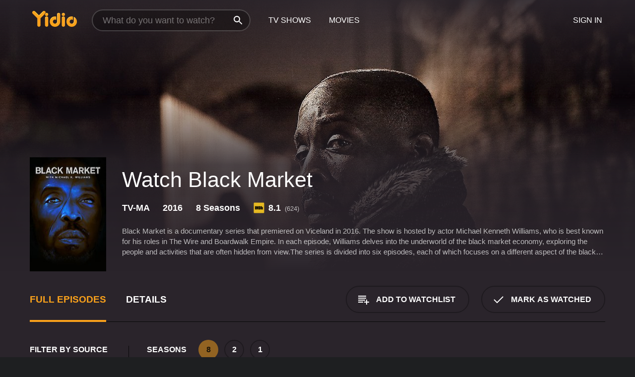

--- FILE ---
content_type: text/html; charset=UTF-8
request_url: https://www.yidio.com/show/black-market
body_size: 10373
content:
<!doctype html>
<html  lang="en" xmlns:og="http://opengraphprotocol.org/schema/" xmlns:fb="http://www.facebook.com/2008/fbml">
<head prefix="og: http://ogp.me/ns# fb: http://ogp.me/ns/fb# video: http://ogp.me/ns/video#">
<title>Watch Black Market Online (2016) - Stream Episodes &amp; Seasons</title>
<meta charset="utf-8" />
<meta http-equiv="X-UA-Compatible" content="IE=edge,chrome=1" />
<meta name="description" content="Watch Black Market Full Episodes Online. Instantly find any Black Market full episode available from all 8 seasons with videos, reviews, news and more!" />
<meta name="viewport" content="width=device-width, initial-scale=1, minimum-scale=1" />

 
 


<link href="https://fonts.googleapis.com" rel="preconnect">

<link rel="icon" href="//cfm.yidio.com/favicon-16.png" sizes="16x16"/>
<link rel="icon" href="//cfm.yidio.com/favicon-32.png" sizes="32x32"/>
<link rel="icon" href="//cfm.yidio.com/favicon-96.png" sizes="96x96"/>
<link rel="icon" href="//cfm.yidio.com/favicon-128.png" sizes="128x128"/>
<link rel="icon" href="//cfm.yidio.com/favicon-192.png" sizes="192x192"/>
<link rel="icon" href="//cfm.yidio.com/favicon-228.png" sizes="228x228"/>
<link rel="shortcut icon" href="//cfm.yidio.com/favicon-196.png" sizes="196x196"/>
<link rel="apple-touch-icon" href="//cfm.yidio.com/favicon-152.png" sizes="152x152"/>
<link rel="apple-touch-icon" href="//cfm.yidio.com/favicon-180.png" sizes="180x180"/>

<link rel="alternate" href="android-app://com.yidio.androidapp/yidio/show/31493" />
<link rel="alternate" href="ios-app://664306931/yidio/show/31493" />
<link href="https://www.yidio.com/show/black-market" rel="canonical" />
<meta property="og:title" content="Black Market"/> 
<meta property="og:url" content="https://www.yidio.com/show/black-market"/> 
<meta property="og:image" content="//cfm.yidio.com/images/tv/31493/backdrop-1280x720.jpg"/> 
<meta property="fb:app_id" content="54975784392"/> 
<meta property="og:description" content="<p>Black Market is a documentary series that premiered on Viceland in 2016. The show is hosted by actor Michael Kenneth Williams, who is best known fo..."/> 
<meta property="og:site_name" content="Yidio"/> 
<meta property="og:type" content="video.tv_show" /> 



<script async src="https://www.googletagmanager.com/gtag/js?id=G-6PLMJX58PB"></script>

<script>
    /* ==================
        Global variables
       ================== */

	
	var globals={};
    
	var page = 'redesign/show';
	globals.page = 'redesign/show';
	
	var _bt = '';
    var baseUrl = 'https://www.yidio.com/';
    var cdnBaseUrl = '//cfm.yidio.com/';
    var appUrl = 'yidio://top-picks';
    var country = 'US';
    var fbAppId = '';
    var fbAppPerms = 'email,public_profile';
    var premiumUser = '';
	var user_premium_channels  = [];
	var MAIN_RANDOM_VARIABLE = "";
	var overlay_timer = 1000;
	var overlay_position = 200;
	var new_question_ads = 0;
	var new_movie_ads = 0;
	var new_links_ads = 0;
	var new_show_dir_ads = 0;
	var new_movie_dir_ads = 0;
	var random_gv = '';
	var yzd = '269539830761';
	globals.header_t_source = '';
	globals.utm_source = '';
	globals.utm_medium = '';
	globals.utm_campaign = '';
	globals.utm_term = '';
	globals.utm_content = '';
	globals.pid = '';
	globals.title = 'Black Market';
    
	
	var src_tt = '1';
	
	
			globals.contentId = "31493";
				globals.header_all_utm_params = '';
					globals.link_id = "31493";
		
					

    /* =============================
        Initialize Google Analytics
       ============================= */
	
    window.dataLayer = window.dataLayer || []; function gtag() {dataLayer.push(arguments);}
	
    gtag('js', new Date());
	gtag('config', 'G-6PLMJX58PB');
    
    /* ==================
        GA Error logging
       ================== */
    
	window.onerror = function(message, file, line, col, error) {
		var gaCategory = 'Errors';
		if (typeof page != 'undefined' && page != '') gaCategory = 'Errors (' + page + ')';
		
		var url = window.location.href;
		var gaLabel = '[URL]: ' + url;
		if (file != '' && file != url) gaLabel += ' [File]: ' + file;
		if (error != 'undefined' && error != null) label += ' [Trace]: ' + error.stack;
		gaLabel += ' [User Agent]: ' + navigator.userAgent;
		
		gtag('event', '(' + line + '): ' + message, { 'event_category': gaCategory, 'event_label': gaLabel });
		console.log('[Error]: ' + message + ' ' + gaLabel);
	}
	
	/* =======================
	    Initialize Optimizely
	   ======================= */
    
    window['optimizely'] = window['optimizely'] || [];
    
	/* ===============================
	    Handle in-source image errors
	   =============================== */
	
	const onImgError = (event) => {
		event.target.classList.add('error');
	};
	
	const onImgLoad = (event) => {
		event.target.classList.add('loaded');
	};
	
    
	
			globals.user_id = 0;
	</script>




<script defer src="//cfm.yidio.com/redesign/js/main.js?version=188" crossorigin="anonymous"></script>

	<script defer src="//cfm.yidio.com/redesign/js/detail.js?version=59" crossorigin="anonymous"></script>









	<style>

		/* ========
		    Global
		   ======== */
		
		* {
			transition: none;
		}
		
		h1, h2, h3, h4, p, blockquote, figure, ol, ul {
			margin: 0;
			padding: 0;
		}
		
		a {
			color: inherit;
			transition-duration: 0;
		}
		
		a:visited {
			color: inherit;
		}
		
		a:not(.border), button, .button {
			color: inherit;
		}
		
		
		img[data-src],
		img[onerror] {
			opacity: 0;
		}
		
		img[onerror].loaded {
			opacity: 1;
		}
		
		img {
			max-width: 100%;
			height: auto;
		}
		
		button {
			background: none;
			border: 0;
			border-color: rgba(0,0,0,0);
			font: inherit;
			padding: 0;
		}
		
		main {
			padding-top: 82px;
		}
		
		body {
			opacity: 0;
			font: 16px/1 'Open Sans', sans-serif;
			font-weight: 400;
			margin: 0;
		}
		
		header {
			position: fixed;
			z-index: 50;
			width: 100%;
			height: 82px;
			box-sizing: border-box;
			color: white;
		}
		
		header nav {
			position: absolute;
			width: 100%;
			height: 100%;
			box-sizing: border-box;
			padding: 0 47px;
		}
		
		header nav li {
			height: 100%;
			position: relative;
			float: left;
		}
		
		header nav a {
			display: block;
			text-transform: uppercase;
			text-align: center;
			line-height: 82px;
			padding: 0 18px;
		}
		
		header nav li.selected a {
			color: #f9a11b;
		}
		
		header nav .logo svg {
			margin-top: 23px;
		}
		
		header nav .search {
			width: 320px;
			padding: 19px 0;
			margin: 0 18px 0 12px;
		}
		
		header nav .search .icon {
			position: absolute;
			top: 29px;
			right: 13px;
			z-index: 20;
			width: 24px;
			height: 24px;
		}
		
		header nav .search input {
			width: 100%;
			height: 44px;
			border: 0;
			box-sizing: border-box;
			font-size: 110%;
			font-weight: 300;
			margin-bottom: 18px;
		}
		
		header nav .account {
			position: absolute;
			right: 0;
		}
		
		header nav .account li {
			float: right;
		}
		
		header nav li.sign-in {
			margin-right: 48px;
		}
		
		header nav a .border {
			display: inline;
			border: 2px solid #f9a11b;
			padding: 6px 16px;
		}
		
		@media only screen and (min-width: 1920px) {
			
			.main-wrapper {
				max-width: 1920px;
				margin: 0 auto;
			}
			
		}
		
	</style>




	
		<style>

			/* ==============
			    Detail Pages
			   ============== */
			
			body {
				color: white;
			}
			
			.masthead {
				display: flex;
				flex-direction: column;
				justify-content: flex-end;
				position: relative;
				overflow: hidden;
				margin-top: -82px;
				padding-top: 82px;
				box-sizing: border-box;
				height: 76vh;
				max-height: 56.25vw;
				min-height: 450px;
				font-size: 1.2vw;
				color: white;
			}
			
			.masthead .background {
				display: block;
				position: absolute;
				top: 0;
				left: 0;
				width: 100%;
				height: 100%;
			}
			
			.masthead .content {
				display: flex;
				align-items: center;
				z-index: 10;
				padding: 10vw 60px 0 60px;
			}
			
			.masthead .poster {
				position: relative;
				flex-shrink: 0;
				margin-right: 2.5vw;
				height: 18vw;
				width: 12vw;
			}
			
			.masthead .details {
				padding: 2vw 0;
			}
			
			.masthead .details h1 {
				font-size: 280%;
				font-weight: 400;
				margin-top: -0.3vw;
			}
			
			.masthead .details .tagline {
				font-size: 160%;
				font-weight: 300;
				font-style: italic;
				margin-top: 1vw;
			}
			
			.masthead .details .attributes {
				display: flex;
				align-items: center;
				font-size: 120%;
				font-weight: 700;
				margin-top: 1.9vw;
			}
			
			.masthead .details .attributes li {
				display: flex;
				align-items: center;
				margin-right: 2.1vw;
			}
			
			.masthead .details .attributes .icon {
				width: 1.7vw;
				height: 1.7vw;
				margin-right: 0.6vw;
			}
			
			.masthead .details .description {
				display: -webkit-box;
				-webkit-box-orient: vertical;
				line-height: 1.4em;
				max-height: 4.2em;
				color: rgba(255,255,255,0.7);
				overflow: hidden;
				margin-top: 2vw;
				text-overflow: ellipsis;
			}
			
			nav.page {
				display: flex;
				margin: 12px 60px 48px 60px;
				border-bottom: 1px solid rgba(0,0,0,0.8);
				padding: 19px 0;
			}
			
			nav.page > div {
				display: flex;
				margin: -20px;
			}
			
			nav.page label {
				display: flex;
				align-items: center;
				margin: 0 20px;
				font-weight: 600;
				text-transform: uppercase;
			}
			
			nav.page .sections label {
				font-size: 120%;
			}
			
			input[name=section] {
				display: none;
			}
			
			input[name=section]:nth-child(1):checked ~ nav.page .sections label:nth-child(1),
			input[name=section]:nth-child(2):checked ~ nav.page .sections label:nth-child(2),
			input[name=section]:nth-child(3):checked ~ nav.page .sections label:nth-child(3) {
				color: #f9a11b;
				box-shadow: inset 0 -4px #f9a11b;
			}
			
			nav.page .actions {
				margin-left: auto;
				margin-right: -12px;
			}
			
			nav.page .button.border {
				margin: 18px 12px;
			}
			
			.page-content {
				display: flex;
				margin: 48px 60px;
			}
			
			.button.border {
				display: flex;
				align-items: center;
				text-transform: uppercase;
				font-weight: 600;
				border: 2px solid rgba(0,0,0,0.3);
				padding: 0 1vw;
			}
			
			.button.border .icon {
				display: flex;
				align-items: center;
				justify-content: center;
				width: 4vw;
				height: 4vw;
			}
			
			.episodes .seasons span {
				border: 2px solid rgba(0,0,0,0.3);
			}
			
			.episodes .seasons input.unavailable + span {
				color: rgba(255,255,255,0.2);
				background: rgba(0,0,0,0.3);
				border-color: rgba(0,0,0,0);
			}
			
			.episodes .seasons input:checked + span {
				color: rgba(0,0,0,0.8);
				background: #f9a11b;
				border-color: #f9a11b;
				cursor: default;
			}
			
			/* Display ads */
			
			.tt.display ins {
				display: block;
			}
			
			@media only screen and (min-width: 1025px) {
				.page-content .column:nth-child(2) .tt.display ins {
					width: 300px;
				}
			}
			
			@media only screen and (min-width: 1440px) {
				
				.masthead {
					font-size: 1.1em;
				}
				
				.masthead .content {
					padding: 144px 60px 0 60px;
				}
				
				.masthead .poster {
					margin-right: 36px;
					height: 270px;
					width: 180px;
				}
				
				.masthead .details {
					padding: 16px 0;
				}
				
				.masthead .details h1 {
					margin-top: -8px;
				}
				
				.masthead .details .tagline {
					margin-top: 16px;
				}
				
				.masthead .details .attributes {
					margin-top: 28px;
				}
				
				.masthead .details .attributes li {
					margin-right: 32px;
				}
				
				.masthead .details .attributes .icon {
					width: 24px;
					height: 24px;
					margin-right: 8px;
				}
				
				.masthead .details .attributes .imdb .count {
					font-size: 70%;
					font-weight: 400;
				}
				
				.masthead .details .description {
					max-width: 1200px;
					margin-top: 26px;
				}
				
				.button.border {
					padding: 0 16px;
				}
				
				.button.border .icon {
					width: 48px;
					height: 48px;
				}
				
			}
			
			@media only screen and (min-width: 1920px) {
				
				.masthead {
					max-height: 960px;
				}
				
			}

		</style>
	


<link rel="preload" href="https://fonts.googleapis.com/css?family=Open+Sans:300,400,600,700" media="print" onload="this.media='all'">

<link rel="stylesheet" href="//cfm.yidio.com/redesign/css/main.css?version=89" media="print" onload="this.media='all'">

	<link rel="stylesheet" href="//cfm.yidio.com/redesign/css/detail.css?version=30" media="print" onload="this.media='all'">
	<link rel="stylesheet" href="//cfm.yidio.com/mobile/css/video-js.css?version=2" media="print" onload="this.media='all'">




 
	<script>
		// Display page content when last CSS is loaded

		var css = document.querySelectorAll('link[rel=stylesheet]');
		var count = css.length;
		var lastCSS = css[count - 1];

		lastCSS.addEventListener('load', function() {
			document.querySelector('body').classList.add('css-loaded');
		});
	</script>



</head>
<body class="show" >
		
	

			<div class="main-wrapper">
			  	<header  class="transparent" >
                <nav>
					<ul class="main">
						<li class="logo"> 
							<a href="https://www.yidio.com/" title="Yidio">
								<img srcset="//cfm.yidio.com/redesign/img/logo-topnav-1x.png 1x, //cfm.yidio.com/redesign/img/logo-topnav-2x.png 2x" width="90" height="32" alt="Yidio" />
							</a>
						</li>
						                            <li class="search">
                                <div class="icon"></div>
                                <input type="text" autocomplete="off" placeholder="What do you want to watch?"/>
                            </li>
                            <li class="tv-shows">
                                <div class="highlight"></div>
                                <a href="https://www.yidio.com/tv-shows">TV Shows</a>
                            </li>
                            <li class="movies">
                                <div class="highlight"></div>
                                <a href="https://www.yidio.com/movies">Movies</a>
                            </li>
                           
					</ul>
					<ul class="account">
                   						<li class="sign-in">
							<div class="sign-in-link">Sign In</div>
						</li>
						                     
					</ul>
				</nav>
			</header>
			            <main>

        		<!-- For pure CSS page section selecting -->
		<input type="radio" id="episodes" name="section" value="episodes" checked>
				<input type="radio" id="details" name="section" value="details">		
		<div class="masthead">
			<div class="content">
				<div class="poster show">
					
                    <img src="https://cfm.yidio.com/images/tv/31493/poster-180x270.jpg" srcset="https://cfm.yidio.com/images/tv/31493/poster-180x270.jpg 1x, https://cfm.yidio.com/images/tv/31493/poster-360x540.jpg 2x" alt="Black Market" crossOrigin="anonymous"/>
				                </div>
				<div class="details">
					<h1>Watch Black Market</h1>
					                    <ul class="attributes">
						<li>TV-MA</li>						<li>2016</li>						<li>8 Seasons</li>						                        <li class="imdb">
							<svg class="icon" xmlns="http://www.w3.org/2000/svg" xmlns:xlink="http://www.w3.org/1999/xlink" width="24" height="24" viewBox="0 0 24 24"><path d="M0 0h24v24H0z" fill="rgba(0,0,0,0)"/><path d="M21.946.5H2.054A1.65 1.65 0 0 0 .501 2.029L.5 21.946a1.64 1.64 0 0 0 1.491 1.551.311.311 0 0 0 .043.003h19.932a.396.396 0 0 0 .042-.002 1.65 1.65 0 0 0 1.492-1.637V2.14A1.648 1.648 0 0 0 21.982.502L21.946.5z" fill="#e5b922"/><path d="M3.27 8.416h1.826v7.057H3.27zm5.7 0l-.42 3.3-.48-3.3H5.713v7.057H7.3l.006-4.66.67 4.66h1.138l.643-4.763v4.763h1.592V8.416zm5.213 7.057a5.116 5.116 0 0 0 .982-.071 1.18 1.18 0 0 0 .546-.254.924.924 0 0 0 .311-.5 5.645 5.645 0 0 0 .098-1.268v-2.475a8.333 8.333 0 0 0-.071-1.345 1.224 1.224 0 0 0-.3-.617 1.396 1.396 0 0 0-.715-.404 7.653 7.653 0 0 0-1.696-.123h-1.365v7.057zm.02-5.783a.273.273 0 0 1 .136.195 3.079 3.079 0 0 1 .033.617v2.736a2.347 2.347 0 0 1-.091.858c-.06.1-.22.163-.48.163V9.625a.839.839 0 0 1 .404.066zm2.535-1.274v7.057h1.645l.1-.448a1.528 1.528 0 0 0 .494.41 1.658 1.658 0 0 0 .649.13 1.209 1.209 0 0 0 .747-.227 1.007 1.007 0 0 0 .402-.539 4.108 4.108 0 0 0 .085-.943v-1.982a6.976 6.976 0 0 0-.033-.832.988.988 0 0 0-.163-.402.967.967 0 0 0-.409-.319 1.673 1.673 0 0 0-.631-.111 1.842 1.842 0 0 0-.656.123 1.556 1.556 0 0 0-.487.383v-2.3zm2.372 5.35a2.417 2.417 0 0 1-.052.643c-.032.1-.18.137-.292.137a.212.212 0 0 1-.214-.129 1.818 1.818 0 0 1-.058-.598v-1.87a2.042 2.042 0 0 1 .052-.598.204.204 0 0 1 .208-.117c.1 0 .26.04.298.137a1.775 1.775 0 0 1 .059.578z" fill="#010101"/></svg>
							<div class="score">8.1<span class="count">&nbsp;&nbsp;(624)</span></div>
						</li>					</ul>
                                        					<div class="description">
						<div class="container">
						<p>Black Market is a documentary series that premiered on Viceland in 2016. The show is hosted by actor Michael Kenneth Williams, who is best known for his roles in The Wire and Boardwalk Empire. In each episode, Williams delves into the underworld of the black market economy, exploring the people and activities that are often hidden from view.</p><p>The series is divided into six episodes, each of which focuses on a different aspect of the black market. The first episode examines the illegal trade in guns and ammunition, while the second episode looks at the world of underground dogfighting. Episode three takes a deep dive into the world of counterfeiting, while episode four explores the trade in stolen goods.</p><p>Episode five takes Williams to the state of Louisiana, where he explores the underground market in prescription drugs. This episode is particularly powerful, as Williams speaks to people who have lost loved ones to addiction and he witnesses the devastation that the opioid epidemic has brought to many communities.</p><p>The final episode of the series focuses on prostitution and sex trafficking, and Williams speaks to people who have been victimized by this underground industry. The episode is a stark reminder of the harm that can be caused by illegal activities, and it serves as a powerful call to action for those who want to make a difference.</p><p>Throughout the series, Williams is joined by a variety of interesting and engaging characters. DJ Hollygrove, a former drug dealer turned rapper, joins Williams in episode two to explore the world of dogfighting. O.G. Ron C., a DJ and record producer, appears in episode three to discuss the underground market in mixtapes.</p><p>One of the strengths of Black Market is the way it humanizes the people involved in the black market. Williams speaks to both buyers and sellers, and he never judges or condemns them. Instead, he attempts to understand their motivations and the choices they have made.</p><p>In addition to this, the series is visually stunning. The show has a gritty, dark aesthetic that perfectly captures the atmosphere of the black market. The cinematography is excellent, and the shots of underground markets and illegal activities are both fascinating and haunting.</p><p>Black Market is a thought-provoking series that raises important questions about the nature of crime and the way we view those who engage in illegal activities. It is also a powerful reminder that the black market is not just an abstract concept, but a real and tangible part of our world that affects millions of people every day.</p><p>Overall, Black Market is a must-watch for anyone who is interested in issues of crime, social justice, and economics. The show is informative, engaging, and emotionally powerful, and it will leave you with a new understanding of the black market and the people who inhabit it.</p>
													<p>Black Market is a  series that ran for 8  seasons (15  episodes) between June 28, 2016 and  on Viceland</p>
												</div>
					</div>
                    				</div>
			</div>
			<div class="background ">				<img src="//cfm.yidio.com/images/tv/31493/backdrop-1280x720.jpg" width="100%" alt="Black Market" crossOrigin="anonymous"/>			</div>
		</div>

		<nav class="page">
			<div class="sections">
				<label for="episodes">Full Episodes</label>
								 <label for="details">Details</label>			</div>
			<div class="actions">
				<button type="button" class="button border action watchlist" data-type="show" data-id="31493">
					<div class="icon"></div>
					<div class="label">Add to Watchlist</div>
				</button>
				<button type="button" class="button border action watched" data-type="show" data-id="31493">
					<div class="icon"></div>
					<div class="label">Mark as Watched</span>
				</button>
			</div>
		</nav>
		 
		<div class="page-content">
			<div class="column">
				<section class="episodes">
					<div class="source-filter">
						<div class="title">Filter by Source</div>
						<div class="source-list">
							<label for="free">
				         	<input type="checkbox" name="source" id="free" value="free">
				         	<span>Free</span>
				         </label><label for="pay">
				         	<input type="checkbox" name="source" id="pay" value="pay">
				         	<span>Rent or Buy</span>
				         </label><hr><label for="fandango-at-home">
				<input type="checkbox" name="source" id="fandango-at-home" value="66">
				<span>Fandango at Home</span>
			 </label>
			 <style>
				 input#fandango-at-home:hover { border-color: #007fd5; }
				input#fandango-at-home:hover + span { color: #007fd5; }
				input#fandango-at-home:checked { border-color: #007fd5; background: #007fd5; }
				 input#fandango-at-home:checked + span { color: #007fd5; }
			 </style ><label for="viceland">
				<input type="checkbox" name="source" id="viceland" value="244">
				<span>Viceland</span>
			 </label>
			 <style>
				 input#viceland:hover { border-color: #e1e1e1; }
				input#viceland:hover + span { color: #e1e1e1; }
				input#viceland:checked { border-color: #e1e1e1; background: #e1e1e1; }
				 input#viceland:checked + span { color: #e1e1e1; }
			 </style >
						</div>
					</div>
					<div class="results">
						<!-- Hidden ad used for cloning on episode expansion -->
						
                        
						<div class="seasons">
							<div class="title">Seasons</div>
							<div class="season-list"><label for="s8">
									<input type="radio" id="s8" name="season" value="8" class="unavailable" checked>
									<span>8</span>
								</label><label for="s2">
									<input type="radio" id="s2" name="season" value="2">
									<span>2</span>
								</label><label for="s1">
									<input type="radio" id="s1" name="season" value="1">
									<span>1</span>
								</label></div>
						</div>
						<div class="episodes"><div class="episode" id="2193718">
								<div class="summary">
									<div class="image"><img loading="lazy" src="//cfm.yidio.com/images/tv/31493/2193718/episode-image-160x90.jpg" alt="Black Market" onerror="onImgError(event)" onload="onImgLoad(event)"></div>
									<div class="text">
										<div class="title"><span class="number">3</span>. <span class="name">Black Market</span></div>
										<div class="attributes">October 16, 2016</div>
									</div>
								</div>
								<div class="more-info">
									<div class="description">After a Homeland Security agent is poisoned by a notorious Triad assassin, NCIS uncovers a warehouse of counterfeit purses and a money trail to stolen government funds. Also, Nell joins the team in the field.</div>
								</div>
							</div></div>
					</div>
				</section>
								                <section class="details">
					                     <div class="description">
						<div class="name">Description</div>
						<div class="value"></div>
					</div>
															<div class="where-to-watch">
							<div class="name">Where to Watch Black Market</div>
							<div class="value">
							Black Market is available for streaming on the Viceland website, both individual episodes and full seasons. You can also watch Black Market on demand at Fandango at Home and Viceland.
							</div>
						</div>
					                    					<ul class="links">
						                        <li>
							<div class="name">Genres</div>
							<div class="value">
								<a href="https://www.yidio.com/category/crime" title="Crime">Crime</a><a href="https://www.yidio.com/category/documentary--biography" title="Documentary & Biography">Documentary & Biography</a>
							</div>
						</li>
                                                						<li>
							<div class="name">Cast</div>
							<div class="value">
								<div>Michael Kenneth Williams</div><div>DJ Hollygrove</div><div>O.G. Ron C.</div>
							</div>
						</li>
                                                						<li>
							<div class="name">Channel</div>
							<div class="value">
								<a href="https://www.yidio.com/channel/viceland" title="Viceland">Viceland</a>
							</div>
						</li>
                        					</ul>
					                    					<ul class="attributes">
						                        <li>
							<div class="name">Premiere Date</div>
							<div class="value">June 28, 2016</div>
						</li>
                                                						<li>
							<div class="name">IMDB Rating</div>
							<div class="value">8.1<span class="count">&nbsp;&nbsp;(624)</span></div>
						</li>
                        					</ul>
                    				</section>
                			</div>
					</div>
				<div class="browse-sections recommendations">
			<section>
						<div class="title">If You Like Black Market, Then Try...</div>
						<div class="slideshow poster-slideshow">
						<a class="show" href="https://www.yidio.com/show/black-market-dispatches" title="Black Market: Dispatches">
					<div class="poster"><img class="poster" loading="lazy" src="//cfm.yidio.com/images/tv/31809/poster-193x290.jpg" width="100%" alt=""></div>
					<div class="content"><div class="title">Black Market: Dispatches</div></div>
					</a><a class="show" href="https://www.yidio.com/show/50-cent-the-money-and-the-power" title="50 Cent: The Money and The Power">
					<div class="poster"><img class="poster" loading="lazy" src="//cfm.yidio.com/images/tv/1678/poster-193x290.jpg" width="100%" alt=""></div>
					<div class="content"><div class="title">50 Cent: The Money And The Power</div></div>
					</a><a class="show" href="https://www.yidio.com/show/the-soul-man" title="The Soul Man">
					<div class="poster"><img class="poster" loading="lazy" src="//cfm.yidio.com/images/tv/19394/poster-193x290.jpg" width="100%" alt=""></div>
					<div class="content"><div class="title">The Soul Man</div></div>
					</a><a class="show" href="https://www.yidio.com/show/find-me-my-man" title="Find Me My Man">
					<div class="poster"><img class="poster" loading="lazy" src="//cfm.yidio.com/images/tv/21931/poster-193x290.jpg" width="100%" alt=""></div>
					<div class="content"><div class="title">Find Me My Man</div></div>
					</a><a class="show" href="https://www.yidio.com/show/mama-floras-family" title="Mama Flora's Family ">
					<div class="poster"><img class="poster" loading="lazy" src="//cfm.yidio.com/images/tv/6695/poster-193x290.jpg" width="100%" alt=""></div>
					<div class="content"><div class="title">Mama Flora's Family </div></div>
					</a><a class="show" href="https://www.yidio.com/show/uncle-buck" title="Uncle Buck">
					<div class="poster"><img class="poster" loading="lazy" src="//cfm.yidio.com/images/tv/28618/poster-193x290.jpg" width="100%" alt=""></div>
					<div class="content"><div class="title">Uncle Buck</div></div>
					</a><a class="show" href="https://www.yidio.com/show/i-am-homicide" title="I Am Homicide">
					<div class="poster"><img class="poster" loading="lazy" src="//cfm.yidio.com/images/tv/31236/poster-193x290.jpg" width="100%" alt=""></div>
					<div class="content"><div class="title">I Am Homicide</div></div>
					</a><a class="show" href="https://www.yidio.com/show/flex-and-shanice" title="Flex & Shanice">
					<div class="poster"><img class="poster" loading="lazy" src="//cfm.yidio.com/images/tv/28845/poster-193x290.jpg" width="100%" alt=""></div>
					<div class="content"><div class="title">Flex & Shanice</div></div>
					</a><a class="show" href="https://www.yidio.com/show/the-perfect-murder" title="The Perfect Murder">
					<div class="poster"><img class="poster" loading="lazy" src="//cfm.yidio.com/images/tv/25558/poster-193x290.jpg" width="100%" alt=""></div>
					<div class="content"><div class="title">The Perfect Murder</div></div>
					</a><a class="show" href="https://www.yidio.com/show/how-not-to-kill-your-husband" title="How (Not) to Kill Your Husband">
					<div class="poster"><img class="poster" loading="lazy" src="//cfm.yidio.com/images/tv/25550/poster-193x290.jpg" width="100%" alt=""></div>
					<div class="content"><div class="title">How (Not) To Kill Your Husband</div></div>
					</a><a class="show" href="https://www.yidio.com/show/flip-my-food-with-chef-jeff" title="Flip My Food with Chef Jeff">
					<div class="poster"><img class="poster" loading="lazy" src="//cfm.yidio.com/images/tv/26773/poster-193x290.jpg" width="100%" alt=""></div>
					<div class="content"><div class="title">Flip My Food With Chef Jeff</div></div>
					</a>
						</div>
						</section><section>
						<div class="title">Top TV Shows</div>
						<div class="slideshow poster-slideshow">
						<a class="show" href="https://www.yidio.com/show/yo-gabba-gabba" title="Yo Gabba Gabba">
					<div class="poster"><img class="poster" loading="lazy" src="//cfm.yidio.com/images/tv/5431/poster-193x290.jpg" width="100%" alt=""></div>
					<div class="content"><div class="title">Yo Gabba Gabba</div></div>
					</a><a class="show" href="https://www.yidio.com/show/heated-rivalry" title="Heated Rivalry">
					<div class="poster"><img class="poster" loading="lazy" src="//cfm.yidio.com/images/tv/120883/poster-193x290.jpg" width="100%" alt=""></div>
					<div class="content"><div class="title">Heated Rivalry</div></div>
					</a><a class="show" href="https://www.yidio.com/show/fraggle-rock" title="Fraggle Rock">
					<div class="poster"><img class="poster" loading="lazy" src="//cfm.yidio.com/images/tv/4389/poster-193x290.jpg" width="100%" alt=""></div>
					<div class="content"><div class="title">Fraggle Rock</div></div>
					</a><a class="show" href="https://www.yidio.com/show/wonder-pets" title="Wonder Pets">
					<div class="poster"><img class="poster" loading="lazy" src="//cfm.yidio.com/images/tv/2149/poster-193x290.jpg" width="100%" alt=""></div>
					<div class="content"><div class="title">Wonder Pets</div></div>
					</a><a class="show" href="https://www.yidio.com/show/euphoria" title="Euphoria">
					<div class="poster"><img class="poster" loading="lazy" src="//cfm.yidio.com/images/tv/56048/poster-193x290.jpg" width="100%" alt=""></div>
					<div class="content"><div class="title">Euphoria</div></div>
					</a><a class="show" href="https://www.yidio.com/show/carpool-karaoke" title="Carpool Karaoke">
					<div class="poster"><img class="poster" loading="lazy" src="//cfm.yidio.com/images/tv/40389/poster-193x290.jpg" width="100%" alt=""></div>
					<div class="content"><div class="title">Carpool Karaoke</div></div>
					</a><a class="show" href="https://www.yidio.com/show/it-welcome-to-derry" title="IT: Welcome to Derry">
					<div class="poster"><img class="poster" loading="lazy" src="//cfm.yidio.com/images/tv/120549/poster-193x290.jpg" width="100%" alt=""></div>
					<div class="content"><div class="title">IT: Welcome To Derry</div></div>
					</a><a class="show" href="https://www.yidio.com/show/landman" title="Landman">
					<div class="poster"><img class="poster" loading="lazy" src="//cfm.yidio.com/images/tv/74572/poster-193x290.jpg" width="100%" alt=""></div>
					<div class="content"><div class="title">Landman</div></div>
					</a><a class="show" href="https://www.yidio.com/show/the-rookie" title="The Rookie">
					<div class="poster"><img class="poster" loading="lazy" src="//cfm.yidio.com/images/tv/49461/poster-193x290.jpg" width="100%" alt=""></div>
					<div class="content"><div class="title">The Rookie</div></div>
					</a><a class="show" href="https://www.yidio.com/show/jeopardy" title="Jeopardy!">
					<div class="poster"><img class="poster" loading="lazy" src="//cfm.yidio.com/images/tv/6263/poster-193x290.jpg" width="100%" alt=""></div>
					<div class="content"><div class="title">Jeopardy!</div></div>
					</a><a class="show" href="https://www.yidio.com/show/american-monster" title="American Monster">
					<div class="poster"><img class="poster" loading="lazy" src="//cfm.yidio.com/images/tv/39810/poster-193x290.jpg" width="100%" alt=""></div>
					<div class="content"><div class="title">American Monster</div></div>
					</a>
						</div>
						</section><section>
						<div class="title">Also on Viceland</div>
						<div class="slideshow poster-slideshow">
						<a class="show" href="https://www.yidio.com/show/desus-and-mero" title="Desus & Mero">
					<div class="poster"><img class="poster" loading="lazy" src="//cfm.yidio.com/images/tv/32373/poster-193x290.jpg" width="100%" alt=""></div>
					<div class="content"><div class="title">Desus & Mero</div></div>
					</a><a class="show" href="https://www.yidio.com/show/fck-thats-delicious" title="F*ck That's Delicious">
					<div class="poster"><img class="poster" loading="lazy" src="//cfm.yidio.com/images/tv/30316/poster-193x290.jpg" width="100%" alt=""></div>
					<div class="content"><div class="title">F*ck That's Delicious</div></div>
					</a><a class="show" href="https://www.yidio.com/show/nirvanna-the-band-the-show" title="Nirvanna the Band the Show">
					<div class="poster"><img class="poster" loading="lazy" src="//cfm.yidio.com/images/tv/37365/poster-193x290.jpg" width="100%" alt=""></div>
					<div class="content"><div class="title">Nirvanna The Band The Show</div></div>
					</a><a class="show" href="https://www.yidio.com/show/huangs-world" title="Huang's World">
					<div class="poster"><img class="poster" loading="lazy" src="//cfm.yidio.com/images/tv/31821/poster-193x290.jpg" width="100%" alt=""></div>
					<div class="content"><div class="title">Huang's World</div></div>
					</a><a class="show" href="https://www.yidio.com/show/hamiltons-pharmacopeia" title="Hamilton's Pharmacopeia">
					<div class="poster"><img class="poster" loading="lazy" src="//cfm.yidio.com/images/tv/35928/poster-193x290.jpg" width="100%" alt=""></div>
					<div class="content"><div class="title">Hamilton's Pharmacopeia</div></div>
					</a><a class="show" href="https://www.yidio.com/show/the-trixie-and-katya-show" title="The Trixie & Katya Show">
					<div class="poster"><img class="poster" loading="lazy" src="//cfm.yidio.com/images/tv/41967/poster-193x290.jpg" width="100%" alt=""></div>
					<div class="content"><div class="title">The Trixie & Katya Show</div></div>
					</a><a class="show" href="https://www.yidio.com/show/bong-appetit" title="Bong Appetit">
					<div class="poster"><img class="poster" loading="lazy" src="//cfm.yidio.com/images/tv/36808/poster-193x290.jpg" width="100%" alt=""></div>
					<div class="content"><div class="title">Bong Appetit</div></div>
					</a><a class="show" href="https://www.yidio.com/show/king-of-the-road" title="King of the Road">
					<div class="poster"><img class="poster" loading="lazy" src="//cfm.yidio.com/images/tv/31382/poster-193x290.jpg" width="100%" alt=""></div>
					<div class="content"><div class="title">King Of The Road</div></div>
					</a><a class="show" href="https://www.yidio.com/show/party-legends" title="PARTY LEGENDS">
					<div class="poster"><img class="poster" loading="lazy" src="//cfm.yidio.com/images/tv/31694/poster-193x290.jpg" width="100%" alt=""></div>
					<div class="content"><div class="title">PARTY LEGENDS</div></div>
					</a><a class="show" href="https://www.yidio.com/show/abandoned-2016" title="Abandoned">
					<div class="poster"><img class="poster" loading="lazy" src="//cfm.yidio.com/images/tv/45860/poster-193x290.jpg" width="100%" alt=""></div>
					<div class="content"><div class="title">Abandoned</div></div>
					</a><a class="show" href="https://www.yidio.com/show/tattoo-age" title="Tattoo Age">
					<div class="poster"><img class="poster" loading="lazy" src="//cfm.yidio.com/images/tv/38386/poster-193x290.jpg" width="100%" alt=""></div>
					<div class="content"><div class="title">Tattoo Age</div></div>
					</a>
						</div>
						</section>
		</div>
       </main>
        <footer>
      <div class="links">
        <nav class="main">
          <ul class="first-line">
            <li><a href="https://www.yidio.com/">Home</a></li>
            <li><a href="https://www.yidio.com/tv-shows">Top Shows</a></li>
            <li><a href="https://www.yidio.com/movies">Top Movies</a></li>
            <li><a href="https://help.yidio.com/support/home" rel="noopener noreferrer">Help</a></li>
            <li><a href="https://www.yidio.com/app/">Download App</a></li>
            <li><a href="https://www.yidio.com/aboutus">About</a></li>	
            <li><a href="https://www.yidio.com/jobs">Careers</a></li>
          </ul>
          <ul class="second-line">
            <li><span>&copy; 2026 Yidio LLC</span></li>
            <li><a href="https://www.yidio.com/privacy">Privacy Policy</a></li>
            <li><a href="https://www.yidio.com/tos">Terms of Use</a></li>
            <li><a href="https://www.yidio.com/tos#copyright">DMCA</a></li>
          </ul>
        </nav>
        <nav class="social">
          <ul>
            <li><a class="facebook" title="Facebook" href="https://www.facebook.com/Yidio" target="_blank" rel="noopener noreferrer"></a></li>
            <li><a class="twitter" title="Twitter" href="https://twitter.com/yidio" target="_blank" rel="noopener noreferrer"></a></li>
          </ul>
        </nav>
      </div>
    </footer>
        
    </div>
    
        
    <script type="application/ld+json">
{
  "@context": "http://schema.org",
  "@type": "TVSeries",
  "name": "Black Market",
  "url": "https://www.yidio.com/show/black-market",
  "description": "Black Market is a documentary series that premiered on Viceland in 2016. The show is hosted by actor Michael Kenneth Williams, who is best known for his roles in The Wire and Boardwalk Empire. In each episode, Williams delves into the underworld of the black market economy, exploring the people and activities that are often hidden from view.The series is divided into six episodes, each of which focuses on a different aspect of the black market. The first episode examines the illegal trade in guns and ammunition, while the second episode looks at the world of underground dogfighting. Episode three takes a deep dive into the world of counterfeiting, while episode four explores the trade in stolen goods.Episode five takes Williams to the state of Louisiana, where he explores the underground market in prescription drugs. This episode is particularly powerful, as Williams speaks to people who have lost loved ones to addiction and he witnesses the devastation that the opioid epidemic has brought to many communities.The final episode of the series focuses on prostitution and sex trafficking, and Williams speaks to people who have been victimized by this underground industry. The episode is a stark reminder of the harm that can be caused by illegal activities, and it serves as a powerful call to action for those who want to make a difference.Throughout the series, Williams is joined by a variety of interesting and engaging characters. DJ Hollygrove, a former drug dealer turned rapper, joins Williams in episode two to explore the world of dogfighting. O.G. Ron C., a DJ and record producer, appears in episode three to discuss the underground market in mixtapes.One of the strengths of Black Market is the way it humanizes the people involved in the black market. Williams speaks to both buyers and sellers, and he never judges or condemns them. Instead, he attempts to understand their motivations and the choices they have made.In addition to this, the series is visually stunning. The show has a gritty, dark aesthetic that perfectly captures the atmosphere of the black market. The cinematography is excellent, and the shots of underground markets and illegal activities are both fascinating and haunting.Black Market is a thought-provoking series that raises important questions about the nature of crime and the way we view those who engage in illegal activities. It is also a powerful reminder that the black market is not just an abstract concept, but a real and tangible part of our world that affects millions of people every day.Overall, Black Market is a must-watch for anyone who is interested in issues of crime, social justice, and economics. The show is informative, engaging, and emotionally powerful, and it will leave you with a new understanding of the black market and the people who inhabit it.",
  "dateCreated": "2016-06-28"
  ,"contentRating": "TV-MA" 
  ,"aggregateRating":[{
  	"@type":"AggregateRating",
		"ratingCount": "624",
		"ratingValue":	"8.1",
		"bestRating": "10",
		"worstRating": "0"	
  }]
   ,"actor": [{"@type":"Person","name": "Michael Kenneth WilliamsDJ HollygroveO.G. Ron C."}]
  ,"genre":["Crime","Documentary & Biography"]
  ,"productionCompany": [{"@type":"Organization","name": "Viceland"}]
  ,"image": "https://cfm.yidio.com/images/tv/31493/poster-193x290.jpg"
  ,"numberOfEpisodes": "15","containsSeason": [{"@type":"TVSeason","seasonNumber": "8","numberOfEpisodes": "1","episode":[{"@type":"TVEpisode","episodeNumber": "3","name": "Black Market","datePublished": "2016-10-16"}]},{"@type":"TVSeason","seasonNumber": "2","numberOfEpisodes": "6","episode":[{"@type":"TVEpisode","episodeNumber": "6","name": "Thirst Trap","datePublished": "2022-02-14"},{"@type":"TVEpisode","episodeNumber": "5","name": "Inside Job: Skin Deep","datePublished": "2022-02-07"},{"@type":"TVEpisode","episodeNumber": "4","name": "Cannabiz","datePublished": "2022-01-31"},{"@type":"TVEpisode","episodeNumber": "3","name": "Rage Against the Machines","datePublished": "2022-01-24"},{"@type":"TVEpisode","episodeNumber": "2","name": "The Art of Boosting","datePublished": "2022-01-18"},{"@type":"TVEpisode","episodeNumber": "1","name": "Scam Likely","datePublished": "2022-01-10"}]},{"@type":"TVSeason","seasonNumber": "1","numberOfEpisodes": "8","episode":[{"@type":"TVEpisode","episodeNumber": "8","name": "Poaching Pangolin","datePublished": "2016-09-13"},{"@type":"TVEpisode","episodeNumber": "7","name": "Syrian Refugee Girls","datePublished": "2016-09-06"},{"@type":"TVEpisode","episodeNumber": "6","name": "Lifted in London","datePublished": "2016-08-23"},{"@type":"TVEpisode","episodeNumber": "5","name": "Higher Stakes","datePublished": "2016-07-26"},{"@type":"TVEpisode","episodeNumber": "4","name": "The Lean Scene","datePublished": "2016-07-19"},{"@type":"TVEpisode","episodeNumber": "3","name": "Iron Pipeline","datePublished": "2016-07-12"},{"@type":"TVEpisode","episodeNumber": "2","name": "Illicit Abalone","datePublished": "2016-07-05"},{"@type":"TVEpisode","episodeNumber": "1","name": "New Jersey Drive","datePublished": "2016-06-28"}]}]
}
</script>
    <script type="application/ld+json">
{
"@context": "https://schema.org",
"@type": "BreadcrumbList",
"itemListElement": [{
"@type": "ListItem",
"position": 1,
"item": {
"@id": "https://www.yidio.com/",
"name": "Home"
}
},{
"@type": "ListItem",
"position": 2,
"item": {
"@id": "https://www.yidio.com/tv-shows/",
"name": "TV Shows"
}
},{
"@type": "ListItem",
"position": 3,
"item": {
"name": "Black Market"
}
}]
}
</script>
     
    <!-- Facebook Pixel Code -->
    <script>
    !function(f,b,e,v,n,t,s){if(f.fbq)return;n=f.fbq=function(){n.callMethod?
    n.callMethod.apply(n,arguments):n.queue.push(arguments)};if(!f._fbq)f._fbq=n;
    n.push=n;n.loaded=!0;n.version='2.0';n.queue=[];t=b.createElement(e);t.async=!0;
    t.src=v;s=b.getElementsByTagName(e)[0];s.parentNode.insertBefore(t,s)}(window,
    document,'script','https://connect.facebook.net/en_US/fbevents.js');
    fbq('init', '772716306073427'); // Insert your pixel ID here.
    fbq('track', 'PageView');
    </script>
    <noscript><img height="1" width="1" style="display:none"
    src="https://www.facebook.com/tr?id=772716306073427&ev=PageView&noscript=1"
    /></noscript>
    <!-- DO NOT MODIFY -->
    <!-- End Facebook Pixel Code -->
    
          
        <!-- Reddit Pixel -->
        <script>
        !function(w,d){if(!w.rdt){var p=w.rdt=function(){p.sendEvent?p.sendEvent.apply(p,arguments):p.callQueue.push(arguments)};p.callQueue=[];var t=d.createElement("script");t.src="https://www.redditstatic.com/ads/pixel.js",t.async=!0;var s=d.getElementsByTagName("script")[0];s.parentNode.insertBefore(t,s)}}(window,document);rdt('init','t2_g3y337j');rdt('track', 'PageVisit');
        </script>
        <!-- DO NOT MODIFY UNLESS TO REPLACE A USER IDENTIFIER -->
        <!-- End Reddit Pixel -->
      
        </body>
</html>
